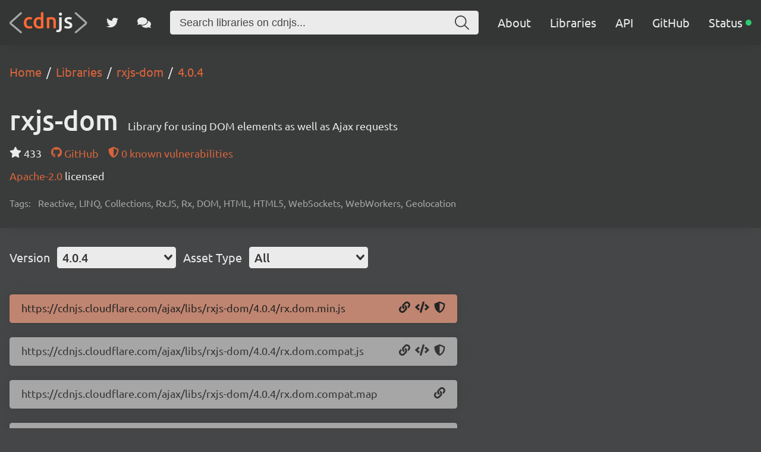

--- FILE ---
content_type: application/javascript; charset=UTF-8
request_url: https://cdnjs.com/_/27ea87f.js
body_size: 904
content:
!function(){try{var e="undefined"!=typeof window?window:"undefined"!=typeof global?global:"undefined"!=typeof self?self:{},n=(new e.Error).stack;n&&(e._sentryDebugIds=e._sentryDebugIds||{},e._sentryDebugIds[n]="1da8c4bf-f310-474d-85af-996b6f214d48",e._sentryDebugIdIdentifier="sentry-dbid-1da8c4bf-f310-474d-85af-996b6f214d48")}catch(e){}}();var _global="undefined"!=typeof window?window:"undefined"!=typeof global?global:"undefined"!=typeof self?self:{};_global.SENTRY_RELEASE={id:"35771968181dfdfb781fa03d1eb22faf07f37905"},function(e){function n(data){for(var n,t,d=data[0],l=data[1],c=data[2],i=0,v=[];i<d.length;i++)t=d[i],Object.prototype.hasOwnProperty.call(o,t)&&o[t]&&v.push(o[t][0]),o[t]=0;for(n in l)Object.prototype.hasOwnProperty.call(l,n)&&(e[n]=l[n]);for(y&&y(data);v.length;)v.shift()();return f.push.apply(f,c||[]),r()}function r(){for(var e,i=0;i<f.length;i++){for(var n=f[i],r=!0,t=1;t<n.length;t++){var l=n[t];0!==o[l]&&(r=!1)}r&&(f.splice(i--,1),e=d(d.s=n[0]))}return e}var t={},o={7:0},f=[];function d(n){if(t[n])return t[n].exports;var r=t[n]={i:n,l:!1,exports:{}};return e[n].call(r.exports,r,r.exports,d),r.l=!0,r.exports}d.e=function(e){var n=[],r=o[e];if(0!==r)if(r)n.push(r[2]);else{var t=new Promise((function(n,t){r=o[e]=[n,t]}));n.push(r[2]=t);var f,script=document.createElement("script");script.charset="utf-8",script.timeout=120,d.nc&&script.setAttribute("nonce",d.nc),script.src=function(e){return d.p+""+{2:"520ae4b",3:"bd985e8",4:"fc6d08b",5:"a08a578",6:"7cc5a0c",9:"4398bb9",10:"835b390"}[e]+".js"}(e);var l=new Error;f=function(n){script.onerror=script.onload=null,clearTimeout(c);var r=o[e];if(0!==r){if(r){var t=n&&("load"===n.type?"missing":n.type),f=n&&n.target&&n.target.src;l.message="Loading chunk "+e+" failed.\n("+t+": "+f+")",l.name="ChunkLoadError",l.type=t,l.request=f,r[1](l)}o[e]=void 0}};var c=setTimeout((function(){f({type:"timeout",target:script})}),12e4);script.onerror=script.onload=f,document.head.appendChild(script)}return Promise.all(n)},d.m=e,d.c=t,d.d=function(e,n,r){d.o(e,n)||Object.defineProperty(e,n,{enumerable:!0,get:r})},d.r=function(e){"undefined"!=typeof Symbol&&Symbol.toStringTag&&Object.defineProperty(e,Symbol.toStringTag,{value:"Module"}),Object.defineProperty(e,"__esModule",{value:!0})},d.t=function(e,n){if(1&n&&(e=d(e)),8&n)return e;if(4&n&&"object"==typeof e&&e&&e.__esModule)return e;var r=Object.create(null);if(d.r(r),Object.defineProperty(r,"default",{enumerable:!0,value:e}),2&n&&"string"!=typeof e)for(var t in e)d.d(r,t,function(n){return e[n]}.bind(null,t));return r},d.n=function(e){var n=e&&e.__esModule?function(){return e.default}:function(){return e};return d.d(n,"a",n),n},d.o=function(object,e){return Object.prototype.hasOwnProperty.call(object,e)},d.p="/_/",d.oe=function(e){throw console.error(e),e};var l=window.webpackJsonp=window.webpackJsonp||[],c=l.push.bind(l);l.push=n,l=l.slice();for(var i=0;i<l.length;i++)n(l[i]);var y=c;r()}([]);

--- FILE ---
content_type: application/javascript; charset=UTF-8
request_url: https://cdnjs.com/_/fc6d08b.js
body_size: 881
content:
!function(){try{var e="undefined"!=typeof window?window:"undefined"!=typeof global?global:"undefined"!=typeof self?self:{},t=(new e.Error).stack;t&&(e._sentryDebugIds=e._sentryDebugIds||{},e._sentryDebugIds[t]="30b43e8b-5f45-4dac-96f6-bd6802837753",e._sentryDebugIdIdentifier="sentry-dbid-30b43e8b-5f45-4dac-96f6-bd6802837753")}catch(e){}}();var _global="undefined"!=typeof window?window:"undefined"!=typeof global?global:"undefined"!=typeof self?self:{};_global.SENTRY_RELEASE={id:"35771968181dfdfb781fa03d1eb22faf07f37905"},(window.webpackJsonp=window.webpackJsonp||[]).push([[4],{570:function(e,t,n){"use strict";n.r(t);n(29),n(267);var r=n(169),o=n.n(r),l=n(125),d={name:"Corner",components:{GitHub:o.a},methods:{utm:l.a}},c=n(19),h=Object(c.a)(d,(function(){var e=this,t=e._self._c;return t("aside",{staticClass:"corner"},[t("div",[t("a",{attrs:{href:e.utm("https://github.com/cdnjs","corner")}},[t("p",[e._v("View on GitHub")]),e._v(" "),t("GitHub",{staticClass:"icon",attrs:{"aria-hidden":"true"}})],1)])])}),[],!1,null,null,null).exports,f=n(338),v={name:"TransitionHeight",methods:{enter:function(element){element.style.width=getComputedStyle(element).width,element.style.position="absolute",element.style.visibility="hidden",element.style.height="auto";var e=getComputedStyle(element).height;element.style.width=null,element.style.position=null,element.style.visibility=null,element.style.height=0,getComputedStyle(element).height,requestAnimationFrame((function(){element.style.height=e}))},afterEnter:function(element){element.style.height=null},leave:function(element){element.style.height=getComputedStyle(element).height,getComputedStyle(element).height,requestAnimationFrame((function(){element.style.height=0}))}}},y=Object(c.a)(v,(function(){var e=this;return(0,e._self._c)("transition",{attrs:{name:"transition-height"},on:{enter:e.enter,"after-enter":e.afterEnter,leave:e.leave}},[e._t("default")],2)}),[],!1,null,null,null).exports,m=n(246),meta={title:"",breadcrumb:"",classes:["landing"]},_={name:"Index",meta:meta,components:{Corner:h,InlineSearch:f.a,TransitionHeight:y},data:function(){return{searchActive:!1}},head:function(){return Object(m.a)(meta,this)},mounted:function(){var e=(window.location.hash||"").match(/^#q=(.+)$/);e&&this.$router.push({name:"libraries",query:{q:e[1]}})},methods:{active:function(){this.$data.searchActive=!0},inactive:function(){this.$data.searchActive=!1}}},w=Object(c.a)(_,(function(){var e=this,t=e._self._c;return t("section",[t("TransitionHeight",[e.searchActive?e._e():t("div",[t("h1",[e._v("\n                Simple. Fast. Reliable.\n                "),t("br"),e._v("Content delivery at its finest.\n            ")]),e._v(" "),t("h2",[e._v("\n                cdnjs is a free and open-source CDN service trusted by over "),t("b",[e._v("12.5% of all websites")]),e._v(", serving\n                over "),t("b",[e._v("200 billion requests each month")]),e._v(", powered by Cloudflare.\n                "),t("br"),e._v(" "),t("br"),e._v("\n                We make it faster and easier to load library files on your websites.\n            ")])])]),e._v(" "),t("div",{staticClass:"homepage-search",style:{marginBottom:e.searchActive?0:null}},[t("InlineSearch",{attrs:{margin:!0,results:5,autofocus:!0},on:{active:e.active,inactive:e.inactive}})],1),e._v(" "),t("Corner")],1)}),[],!1,null,null,null);t.default=w.exports}}]);

--- FILE ---
content_type: image/svg+xml
request_url: https://cdnjs.com/_/f7a2ebfb819c118086546e481876aef6.svg
body_size: 3121
content:
<?xml version="1.0" encoding="UTF-8"?>
<svg width="412px" height="113px" viewBox="0 0 412 113" version="1.1" xmlns="http://www.w3.org/2000/svg" xmlns:xlink="http://www.w3.org/1999/xlink">
    <!-- Generator: Sketch 53.2 (72643) - https://sketchapp.com -->
    <title>Dark</title>
    <desc>Created with Sketch.</desc>
    <g id="Design" stroke="none" stroke-width="1" fill="none" fill-rule="evenodd">
        <g id="social" transform="translate(-50.000000, -206.000000)" fill-rule="nonzero">
            <g id="Dark" transform="translate(52.480000, 205.720000)">
                <path d="M58.0608,7.016 L4.74795079,54.61329 C2.46984788,56.6471623 2.27185982,60.1427088 4.30573208,62.4208117 C4.47792585,62.6136828 4.663435,62.7942392 4.86089405,62.961152 L58.0608,107.9312" id="Path" stroke="#A6A6A6" stroke-width="10.24" stroke-linecap="round"></path>
                <path d="M406.4256,7.016 L353.112751,54.61329 C350.834648,56.6471623 350.63666,60.1427088 352.670532,62.4208117 C352.842726,62.6136828 353.028235,62.7942392 353.225694,62.961152 L406.4256,107.9312" id="Path" stroke="#A6A6A6" stroke-width="10.24" stroke-linecap="round" transform="translate(377.395200, 57.473600) scale(-1, 1) translate(-377.395200, -57.473600) "></path>
                <g id="cdnjs" transform="translate(73.262791, 0.892608)">
                    <path d="M0,56.95488 C0,52.6786346 0.663545364,48.6789306 1.990656,44.955648 C3.31776664,41.2323654 5.21624365,38.0067976 7.686144,35.278848 C10.1560443,32.5508984 13.1604303,30.4128077 16.699392,28.864512 C20.2383537,27.3162163 24.2196259,26.54208 28.643328,26.54208 C34.0992273,26.54208 39.2601357,27.537398 44.126208,29.528064 L41.250816,40.476672 C39.7025203,39.8131167 37.9514978,39.2601622 35.997696,38.817792 C34.0438942,38.3754218 31.9610991,38.15424 29.749248,38.15424 C24.5145338,38.15424 20.5332616,39.7946716 17.805312,43.075584 C15.0773624,46.3564964 13.713408,50.9828821 13.713408,56.95488 C13.713408,62.7056928 15.0036351,67.2583512 17.584128,70.612992 C20.1646209,73.9676328 24.5145294,75.644928 30.633984,75.644928 C32.9195634,75.644928 35.1682449,75.4237462 37.380096,74.981376 C39.5919471,74.5390058 41.5088559,73.9860513 43.13088,73.322496 L45.010944,84.381696 C43.5363766,85.1189797 41.3061269,85.7825251 38.320128,86.372352 C35.3341291,86.9621789 32.2560159,87.257088 29.085696,87.257088 C24.1458953,87.257088 19.8512822,86.5013836 16.201728,84.989952 C12.5521738,83.4785204 9.52935598,81.3772935 7.133184,78.686208 C4.73701202,75.9951225 2.9491259,72.7879866 1.769472,69.064704 C0.589818102,65.3414214 0,61.3048537 0,56.95488 Z M65.7362566,56.733696 C65.7362566,62.6319655 67.1370746,67.2583512 69.9387526,70.612992 C72.7404306,73.9676328 76.6111119,75.644928 81.5509126,75.644928 C83.6890352,75.644928 85.513785,75.5527689 87.0252166,75.368448 C88.5366481,75.1841271 89.7715798,74.9813771 90.7300486,74.760192 L90.7300486,41.582592 C89.5503947,40.7715799 87.9836903,40.0158755 86.0298886,39.315456 C84.0760868,38.6150365 81.9932916,38.264832 79.7814406,38.264832 C74.9153682,38.264832 71.3580278,39.9236954 69.1093126,43.241472 C66.8605973,46.5592486 65.7362566,51.0566116 65.7362566,56.733696 Z M104.111681,84.04992 C101.457459,84.8609321 98.1213006,85.5982047 94.1031046,86.26176 C90.0849085,86.9253153 85.8640227,87.257088 81.4403206,87.257088 C76.8691617,87.257088 72.7772986,86.556679 69.1646086,85.15584 C65.5519185,83.755001 62.4738053,81.7459331 59.9301766,79.128576 C57.3865478,76.5112189 55.4327754,73.3409466 54.0688006,69.617664 C52.7048257,65.8943814 52.0228486,61.7103592 52.0228486,57.065472 C52.0228486,52.4943131 52.5942348,48.3471546 53.7370246,44.623872 C54.8798143,40.9005894 56.5571095,37.7118853 58.7689606,35.057664 C60.9808116,32.4034427 63.6718567,30.3575112 66.8421766,28.919808 C70.0124964,27.4821048 73.6619959,26.763264 77.7907846,26.763264 C80.5924626,26.763264 83.0623259,27.0950367 85.2004486,27.758592 C87.3385712,28.4221473 89.1817528,29.1594199 90.7300486,29.970432 L90.7300486,2.21184 L104.111681,2.84217094e-14 L104.111681,84.04992 Z M122.072193,29.85984 C124.652686,29.1225563 128.007276,28.4221473 132.136065,27.758592 C136.264854,27.0950367 140.835944,26.763264 145.849473,26.763264 C150.568089,26.763264 154.512497,27.4083775 157.682817,28.698624 C160.853137,29.9888705 163.378296,31.7951884 165.258369,34.117632 C167.138443,36.4400756 168.465533,39.2417116 169.239681,42.522624 C170.013829,45.8035364 170.400897,49.3977405 170.400897,53.305344 L170.400897,85.819392 L157.019265,85.819392 L157.019265,55.406592 C157.019265,52.3100005 156.816515,49.6742509 156.411009,47.499264 C156.005503,45.3242771 155.341958,43.5548228 154.420353,42.190848 C153.498749,40.8268732 152.245385,39.8315551 150.660225,39.204864 C149.075065,38.5781729 147.139725,38.264832 144.854145,38.264832 C143.158393,38.264832 141.388938,38.3754229 139.545729,38.596608 C137.70252,38.8177931 136.338566,39.0021113 135.453825,39.149568 L135.453825,85.819392 L122.072193,85.819392 L122.072193,29.85984 Z" id="cdn" fill="#FF6934"></path>
                    <path d="M180.288194,106.389504 C179.329725,106.389504 177.984202,106.297345 176.251586,106.113024 C174.518969,105.928703 172.989128,105.578499 171.662018,105.0624 L173.43149,94.113792 C175.053514,94.6298906 177.007286,94.887936 179.292866,94.887936 C182.389457,94.887936 184.564411,93.984777 185.817794,92.178432 C187.071176,90.372087 187.697858,87.6626101 187.697858,84.04992 L187.697858,27.979776 L201.07949,27.979776 L201.07949,84.271104 C201.07949,91.7913976 199.291604,97.3578059 195.715778,100.970496 C192.139952,104.583186 186.997475,106.389504 180.288194,106.389504 Z M202.517186,11.0592 C202.517186,13.5659645 201.706186,15.5566006 200.084162,17.031168 C198.462138,18.5057354 196.545229,19.243008 194.333378,19.243008 C192.047798,19.243008 190.094026,18.5057354 188.472002,17.031168 C186.849978,15.5566006 186.038978,13.5659645 186.038978,11.0592 C186.038978,8.4787071 186.849978,6.45120737 188.472002,4.97664 C190.094026,3.50207263 192.047798,2.7648 194.333378,2.7648 C196.545229,2.7648 198.462138,3.50207263 200.084162,4.97664 C201.706186,6.45120737 202.517186,8.4787071 202.517186,11.0592 Z M233.527554,76.197888 C237.066516,76.197888 239.64697,75.7739562 241.268994,74.92608 C242.891018,74.0782038 243.702018,72.6220903 243.702018,70.557696 C243.702018,68.6407584 242.835723,67.0556223 241.103106,65.80224 C239.37049,64.5488577 236.513558,63.1849034 232.532226,61.710336 C230.09919,60.8255956 227.86894,59.885573 225.84141,58.89024 C223.81388,57.894907 222.062858,56.7337026 220.58829,55.406592 C219.113723,54.0794814 217.952518,52.4759134 217.104642,50.59584 C216.256766,48.7157666 215.832834,46.4117896 215.832834,43.68384 C215.832834,38.3753975 217.786607,34.1913753 221.69421,31.131648 C225.601814,28.0719207 230.910177,26.54208 237.619458,26.54208 C241.010963,26.54208 244.254963,26.8554209 247.351554,27.482112 C250.448146,28.1088031 252.770554,28.7170531 254.31885,29.30688 L251.885826,40.144896 C250.411259,39.4813407 248.531214,38.8730908 246.245634,38.320128 C243.960055,37.7671652 241.305873,37.490688 238.28301,37.490688 C235.555061,37.490688 233.343243,37.9514834 231.64749,38.873088 C229.951738,39.7946926 229.103874,41.2139424 229.103874,43.13088 C229.103874,44.0893488 229.269761,44.9372123 229.601538,45.674496 C229.933316,46.4117797 230.504702,47.0937569 231.315714,47.720448 C232.126726,48.3471391 233.195772,48.9738209 234.522882,49.600512 C235.849993,50.2272031 237.471993,50.8723167 239.38893,51.535872 C242.55925,52.7155259 245.250295,53.8767303 247.462146,55.01952 C249.673997,56.1623097 251.498747,57.4525368 252.93645,58.89024 C254.374153,60.3279432 255.424767,61.9683748 256.088322,63.811584 C256.751878,65.6547932 257.08365,67.8666111 257.08365,70.447104 C257.08365,75.9767316 255.037719,80.1607538 250.945794,82.999296 C246.85387,85.8378382 241.010984,87.257088 233.416962,87.257088 C228.329705,87.257088 224.237842,86.8331562 221.14125,85.98528 C218.044659,85.1374038 215.869705,84.4554266 214.616322,83.939328 L216.938754,72.769536 C218.92942,73.5805481 221.307124,74.3546843 224.071938,75.091968 C226.836752,75.8292517 229.988593,76.197888 233.527554,76.197888 Z" id="js" fill="#EBEBEB"></path>
                </g>
            </g>
        </g>
    </g>
</svg>